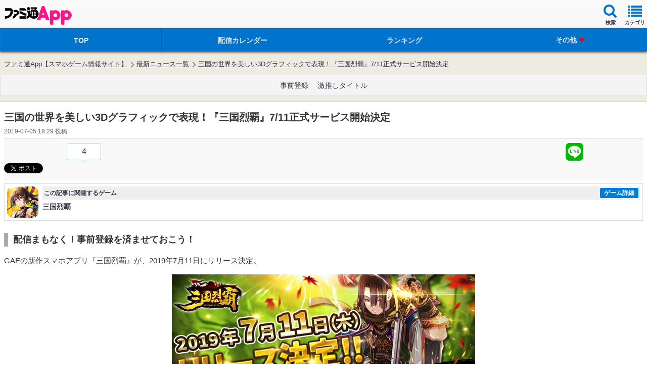

--- FILE ---
content_type: text/html; charset=utf-8
request_url: https://www.google.com/recaptcha/api2/aframe
body_size: 266
content:
<!DOCTYPE HTML><html><head><meta http-equiv="content-type" content="text/html; charset=UTF-8"></head><body><script nonce="fJOEiCHqnQnnMBg78dwlMA">/** Anti-fraud and anti-abuse applications only. See google.com/recaptcha */ try{var clients={'sodar':'https://pagead2.googlesyndication.com/pagead/sodar?'};window.addEventListener("message",function(a){try{if(a.source===window.parent){var b=JSON.parse(a.data);var c=clients[b['id']];if(c){var d=document.createElement('img');d.src=c+b['params']+'&rc='+(localStorage.getItem("rc::a")?sessionStorage.getItem("rc::b"):"");window.document.body.appendChild(d);sessionStorage.setItem("rc::e",parseInt(sessionStorage.getItem("rc::e")||0)+1);localStorage.setItem("rc::h",'1768764414345');}}}catch(b){}});window.parent.postMessage("_grecaptcha_ready", "*");}catch(b){}</script></body></html>